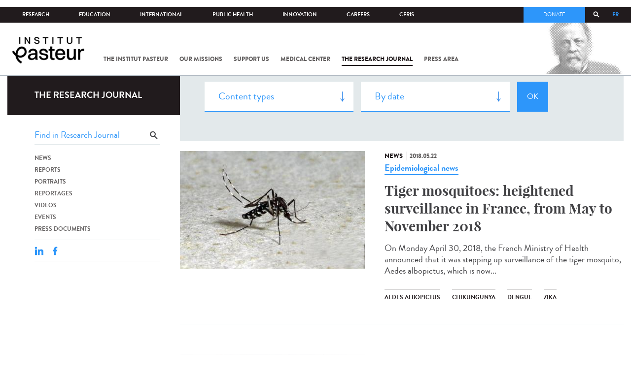

--- FILE ---
content_type: text/html; charset=utf-8
request_url: https://www.pasteur.fr/en/journal-de-recherche/recherche-jdr?field_mots_cles=5641&page=76
body_size: 18692
content:
<!DOCTYPE html>
<html lang="en-gb">

<head>
  <!--[if IE]><meta http-equiv="X-UA-Compatible" content="IE=edge" /><![endif]-->
  <meta charset="utf-8" />
<link rel="shortcut icon" href="https://www.pasteur.fr/sites/default/files/favicon-32x32_1.png" type="image/png" />
<link href="/sites/all/themes/custom/pasteur/assets/img/icons/apple-touch-icon-57x57.png" rel="apple-touch-icon-precomposed" sizes="57x57" />
<link href="/sites/all/themes/custom/pasteur/assets/img/icons/apple-touch-icon-72x72.png" rel="apple-touch-icon-precomposed" sizes="72x72" />
<link href="/sites/all/themes/custom/pasteur/assets/img/icons/apple-touch-icon-114x114.png" rel="apple-touch-icon-precomposed" sizes="114x114" />
<link href="/sites/all/themes/custom/pasteur/assets/img/icons/apple-touch-icon-144x144.png" rel="apple-touch-icon-precomposed" sizes="144x144" />
<link href="/sites/all/themes/custom/pasteur/assets/img/icons/apple-touch-icon.png" rel="apple-touch-icon-precomposed" />
<meta name="viewport" content="width=device-width, initial-scale=1.0" />
<meta name="viewport" content="width=device-width, initial-scale=1.0" />
<link rel="image_src" href="https://www.pasteur.fr/sites/default/files/partage_rs/jdr.jpg" />
<link rel="canonical" href="https://www.pasteur.fr/en/journal-de-recherche/recherche-jdr" />
<link rel="shortlink" href="https://www.pasteur.fr/en/journal-de-recherche/recherche-jdr" />
<meta property="og:site_name" content="Institut Pasteur" />
<meta property="og:type" content="article" />
<meta property="og:url" content="https://www.pasteur.fr/en/journal-de-recherche/recherche-jdr" />
<meta property="og:title" content="Search" />
<meta property="og:image" content="https://www.pasteur.fr/sites/default/files/partage_rs/jdr.jpg" />
<meta property="og:image:url" content="https://www.pasteur.fr/sites/default/files/partage_rs/jdr.jpg" />
<meta name="twitter:card" content="summary_large_image" />
<meta name="twitter:url" content="https://www.pasteur.fr/en/journal-de-recherche/recherche-jdr" />
<meta name="twitter:title" content="Search" />
<meta name="twitter:image" content="https://www.pasteur.fr/sites/default/files/partage_rs/jdr.jpg" />

  <title>Search | Page 77 | Institut Pasteur</title>

  <link type="text/css" rel="stylesheet" href="//www.pasteur.fr/sites/default/files/css/css_rEI_5cK_B9hB4So2yZUtr5weuEV3heuAllCDE6XsIkI.css" media="all" />
<link type="text/css" rel="stylesheet" href="//www.pasteur.fr/sites/default/files/css/css_Z5eWvWzvvhANwdiNzmy7HqC_LZTGbziZ41S9Z908K-A.css" media="all" />
<link type="text/css" rel="stylesheet" href="//www.pasteur.fr/sites/default/files/css/css_bO1lJShnUooPN-APlv666N6zLwb2EKszYlp3aAIizOw.css" media="all" />
<link type="text/css" rel="stylesheet" href="//www.pasteur.fr/sites/default/files/css/css_V9gSy0ZzpcPdAKHhZg6dg2g__XFpIu9Zi2akMmWuG2A.css" media="all" />
<link type="text/css" rel="stylesheet" href="//www.pasteur.fr/sites/default/files/css/css_rGYNA44EeOZx4FAUgjwE08WV0MmQNzgK4cHsLia25Eo.css" media="all" />
  <script type="text/javascript" src="//www.pasteur.fr/sites/default/files/js/js_o85igQrXSRiYXscgn6CVmoMnndGnqPdxAeIo_67JVOY.js"></script>
<script type="text/javascript" src="//www.pasteur.fr/sites/default/files/js/js_NEl3ghBOBE913oufllu6Qj-JVBepGcp5_0naDutkPA0.js"></script>
<script type="text/javascript" src="//www.pasteur.fr/sites/default/files/js/js_E6g_d69U9JBKpamBMeNW9qCAZJXxFF8j8LcE11lPB-Y.js"></script>
<script type="text/javascript" src="//www.pasteur.fr/sites/default/files/js/js_OtQaxsRqdTjlEM-UTTJHqnkJNyZ_XcKzj-1wlphSIRw.js"></script>
<script type="text/javascript">
<!--//--><![CDATA[//><!--
jQuery.extend(Drupal.settings, { "pathToTheme": "sites/all/themes/custom/pasteur" });
//--><!]]>
</script>
<script type="text/javascript" src="//www.pasteur.fr/sites/default/files/js/js_F7EDqQc0dOPZE1At8H1Irm8P-Ln41akZnOhxemxOlrY.js"></script>
<script type="text/javascript" src="//www.pasteur.fr/sites/default/files/js/js_uSn03wK9QP-8pMnrJUNnLY26LjUHdMaLjZtmhDMWz9E.js"></script>
<script type="text/javascript">
<!--//--><![CDATA[//><!--
jQuery.extend(Drupal.settings, {"basePath":"\/","pathPrefix":"en\/","setHasJsCookie":0,"ajaxPageState":{"theme":"pasteur","theme_token":"pT8Wc6_7vcj1JHN6wIV6ZYJrpKuCG1JB4F8TVo8Fyn8","jquery_version":"1.10","js":{"public:\/\/minifyjs\/sites\/all\/libraries\/tablesaw\/dist\/stackonly\/tablesaw.stackonly.min.js":1,"public:\/\/minifyjs\/sites\/all\/libraries\/tablesaw\/dist\/tablesaw-init.min.js":1,"sites\/all\/themes\/custom\/pasteur\/assets\/js\/plugins\/contrib\/position.min.js":1,"sites\/all\/themes\/custom\/pasteur\/assets\/js\/plugins\/contrib\/jquery.tableofcontents.min.js":1,"sites\/all\/themes\/custom\/pasteur\/assets\/js\/app.domready.js":1,"sites\/all\/themes\/custom\/pasteur\/assets\/js\/app.ui.js":1,"sites\/all\/themes\/custom\/pasteur\/assets\/js\/app.ui.utils.js":1,"sites\/all\/themes\/custom\/pasteur\/assets\/js\/app.responsive.js":1,"sites\/all\/modules\/contrib\/jquery_update\/replace\/jquery\/1.10\/jquery.min.js":1,"public:\/\/minifyjs\/misc\/jquery-extend-3.4.0.min.js":1,"public:\/\/minifyjs\/misc\/jquery-html-prefilter-3.5.0-backport.min.js":1,"public:\/\/minifyjs\/misc\/jquery.once.min.js":1,"public:\/\/minifyjs\/misc\/drupal.min.js":1,"misc\/form-single-submit.js":1,"public:\/\/minifyjs\/misc\/ajax.min.js":1,"public:\/\/minifyjs\/sites\/all\/modules\/contrib\/jquery_update\/js\/jquery_update.min.js":1,"public:\/\/minifyjs\/sites\/all\/modules\/custom\/distrib\/fancy_file_delete\/js\/fancyfiledelete.min.js":1,"public:\/\/languages\/en-gb_fBUg7LRn9E5XMPQ4OUPkLqg6kyrzXAFIOz75vjHfTIw.js":1,"public:\/\/minifyjs\/sites\/all\/libraries\/colorbox\/jquery.colorbox-min.min.js":1,"public:\/\/minifyjs\/sites\/all\/modules\/contrib\/colorbox\/js\/colorbox.min.js":1,"public:\/\/minifyjs\/sites\/all\/modules\/contrib\/colorbox\/js\/colorbox_load.min.js":1,"public:\/\/minifyjs\/misc\/autocomplete.min.js":1,"public:\/\/minifyjs\/sites\/all\/modules\/custom\/distrib\/search_api_autocomplete\/search_api_autocomplete.min.js":1,"0":1,"public:\/\/minifyjs\/misc\/progress.min.js":1,"public:\/\/minifyjs\/sites\/all\/modules\/custom\/distrib\/colorbox_node\/colorbox_node.min.js":1,"public:\/\/minifyjs\/sites\/all\/modules\/custom\/distrib\/chosen\/chosen.min.js":1,"public:\/\/minifyjs\/sites\/all\/themes\/custom\/pasteur\/assets\/js\/lib\/modernizr.min.js":1,"public:\/\/minifyjs\/sites\/all\/themes\/custom\/pasteur\/assets\/js\/plugins\/contrib\/jquery.flexslider-min.min.js":1,"public:\/\/minifyjs\/sites\/all\/themes\/custom\/pasteur\/assets\/js\/plugins\/contrib\/scrollspy.min.js":1,"public:\/\/minifyjs\/sites\/all\/themes\/custom\/pasteur\/assets\/js\/plugins\/contrib\/chosen.jquery.min.js":1,"sites\/all\/themes\/custom\/pasteur\/assets\/js\/plugins\/contrib\/slick.min.js":1,"sites\/all\/themes\/custom\/pasteur\/assets\/js\/plugins\/contrib\/readmore.min.js":1,"sites\/all\/themes\/custom\/pasteur\/assets\/js\/plugins\/contrib\/lightgallery.min.js":1,"sites\/all\/themes\/custom\/pasteur\/assets\/js\/plugins\/contrib\/jquery.dotdotdot.min.js":1,"public:\/\/minifyjs\/sites\/all\/themes\/custom\/pasteur\/assets\/js\/plugins\/contrib\/printThis.min.js":1,"public:\/\/minifyjs\/sites\/all\/themes\/custom\/pasteur\/assets\/js\/plugins\/contrib\/jquery.shorten.1.0.min.js":1,"public:\/\/minifyjs\/sites\/all\/themes\/custom\/pasteur\/assets\/js\/plugins\/dev\/jquery.slidingPanel.min.js":1,"public:\/\/minifyjs\/sites\/all\/themes\/custom\/pasteur\/assets\/js\/plugins\/dev\/jquery.equalize.min.js":1,"public:\/\/minifyjs\/sites\/all\/themes\/custom\/pasteur\/assets\/js\/plugins\/dev\/jquery.togglePanel.min.js":1,"public:\/\/minifyjs\/sites\/all\/themes\/custom\/pasteur\/assets\/js\/plugins\/dev\/jquery.fixedElement.min.js":1,"public:\/\/minifyjs\/sites\/all\/themes\/custom\/pasteur\/assets\/js\/plugins\/dev\/jquery.menu-level.min.js":1,"public:\/\/minifyjs\/sites\/all\/themes\/custom\/pasteur\/assets\/js\/plugins\/dev\/colorbox_style.min.js":1,"sites\/all\/themes\/custom\/pasteur\/assets\/js\/lib\/datatables\/jquery.dataTables.min.js":1},"css":{"modules\/system\/system.base.css":1,"modules\/system\/system.messages.css":1,"sites\/all\/libraries\/chosen\/chosen.css":1,"sites\/all\/modules\/custom\/distrib\/chosen\/css\/chosen-drupal.css":1,"sites\/all\/libraries\/tablesaw\/dist\/stackonly\/tablesaw.stackonly.css":1,"sites\/all\/modules\/custom\/distrib\/colorbox_node\/colorbox_node.css":1,"modules\/comment\/comment.css":1,"sites\/all\/modules\/contrib\/date\/date_api\/date.css":1,"sites\/all\/modules\/contrib\/date\/date_popup\/themes\/datepicker.1.7.css":1,"modules\/field\/theme\/field.css":1,"modules\/node\/node.css":1,"modules\/user\/user.css":1,"sites\/all\/modules\/contrib\/views\/css\/views.css":1,"sites\/all\/modules\/contrib\/ctools\/css\/ctools.css":1,"sites\/all\/modules\/contrib\/panels\/css\/panels.css":1,"sites\/all\/modules\/custom\/distrib\/search_api_autocomplete\/search_api_autocomplete.css":1,"modules\/locale\/locale.css":1,"sites\/all\/themes\/custom\/pasteur\/assets\/css\/style.min.css":1,"sites\/all\/themes\/custom\/pasteur\/assets\/css\/colorbox_style.css":1,"sites\/all\/themes\/custom\/pasteur\/assets\/js\/lib\/datatables\/jquery.dataTables.min.css":1}},"colorbox":{"opacity":"0.85","current":"{current} of {total}","previous":"\u00ab Prev","next":"Next \u00bb","close":"Close","maxWidth":"98%","maxHeight":"98%","fixed":true,"mobiledetect":true,"mobiledevicewidth":"480px","specificPagesDefaultValue":"admin*\nimagebrowser*\nimg_assist*\nimce*\nnode\/add\/*\nnode\/*\/edit\nprint\/*\nprintpdf\/*\nsystem\/ajax\nsystem\/ajax\/*"},"chosen":{"selector":"select#edit-menu-parent, select#edit-parent","minimum_single":10,"minimum_multiple":10,"minimum_width":200,"options":{"disable_search":false,"disable_search_threshold":10,"search_contains":true,"placeholder_text_multiple":"Choose some options","placeholder_text_single":"Choose an option","no_results_text":"No results match","inherit_select_classes":true}},"urlIsAjaxTrusted":{"\/en\/journal-de-recherche\/recherche-jdr":true,"\/en\/journal-de-recherche\/recherche-jdr?field_mots_cles=5641\u0026page=76":true},"facetapi":{"view_args":{"pst_search_jdr:page":[]},"exposed_input":{"pst_search_jdr:page":{"type":"All","search_api_views_fulltext":"","sort_by":"created","sort_order":"DESC"}},"view_path":{"pst_search_jdr:page":"journal-de-recherche\/recherche-jdr"},"view_dom_id":{"pst_search_jdr:page":"3f3ba9c9e1531012a934324bb92306fd"}},"better_exposed_filters":{"views":{"pst_search_jdr":{"displays":{"page":{"filters":{"type":{"required":false},"search_api_views_fulltext":{"required":false}}}}}}},"search_api_autocomplete":{"search_api_page_global_search":{"custom_path":true}},"colorbox_node":{"width":"600px","height":"600px"}});
//--><!]]>
</script>

  <div class="block block-block block-block-41">

            
    <div class="content">
        <p><meta property="fb:pages" content="492173710794876" /></p>
    </div>
</div>

</head>
<body class="html not-front not-logged-in no-sidebars page-journal-de-recherche page-journal-de-recherche-recherche-jdr i18n-en-gb page-search-jdr"  data-spy="scroll" data-target="#toc" data-offset="0">
<!-- Google Tag Manager -->
<noscript><iframe src="//www.googletagmanager.com/ns.html?id=GTM-KJSH3X" height="0" width="0" style="display:none;visibility:hidden"></iframe></noscript>
<script type="text/javascript">(function(w,d,s,l,i){w[l]=w[l]||[];w[l].push({'gtm.start':new Date().getTime(),event:'gtm.js'});var f=d.getElementsByTagName(s)[0];var j=d.createElement(s);var dl=l!='dataLayer'?'&l='+l:'';j.src='//www.googletagmanager.com/gtm.js?id='+i+dl;j.type='text/javascript';j.async=true;f.parentNode.insertBefore(j,f);})(window,document,'script','dataLayer','GTM-KJSH3X');</script>
<!-- End Google Tag Manager -->

  <div id="top" class="outer-wrap" >

        

<!--Sliding panel-->
<section id="sliding-panel" class="sp--panel">
  <div class="panel-inner">
    <header>
      <button type="button" id="btn--close" class="btn--close" title="Close"><span>Close</span></button>

      <ul class="language-switcher-locale-url"><li class="en-gb first active"><a href="/en/journal-de-recherche/recherche-jdr" class="language-link active" xml:lang="en-gb">EN</a></li>
<li class="fr last"><a href="/fr/journal-de-recherche/recherche-jdr" class="language-link" xml:lang="fr">FR</a></li>
</ul>      <a href="/en" class="burger__logo"><img src="https://www.pasteur.fr/sites/default/files/logo_ppal_bas.png" alt="Home" title="Home" /></a>
    </header>

    <div class="panel__content">

      <div class="search__form">
        <form class="form--search_api_page_search_form_global_search" action="/en/journal-de-recherche/recherche-jdr?field_mots_cles=5641&amp;page=76" method="post" id="search-api-page-search-form-global-search--2" accept-charset="UTF-8"><div><div class="form-item form-type-textfield form-item-keys-1">
  <label class="element-invisible" for="edit-keys-1--2">Enter your keywords </label>
 <input placeholder="Search" class="auto_submit form-text form-autocomplete" data-search-api-autocomplete-search="search_api_page_global_search" type="text" id="edit-keys-1--2" name="keys_1" value="" size="15" maxlength="128" /><input type="hidden" id="edit-keys-1--2-autocomplete" value="https://www.pasteur.fr/en/pasteur_autocomplete?machine_name=search_api_page_global_search" disabled="disabled" class="autocomplete" />
</div>
<input type="hidden" name="id" value="1" />
<input type="submit" id="edit-submit-1--2" name="op" value="Search" class="form-submit" /><input type="hidden" name="form_build_id" value="form-HqHvqGi9xPsrLvzt5byloTPYcOFkUtbljUCKKWx5F-M" />
<input type="hidden" name="form_id" value="search_api_page_search_form_global_search" />
</div></form>      </div>

      <div class="panel__main panel__levels">
        <ul class="menu"><li class="first expanded"><a href="/en/institut-pasteur">The Institut Pasteur</a><ul class="menu"><li class="first leaf"><a href="/en/home/institut-pasteur/about-institut-pasteur">About Institut Pasteur</a></li>
<li class="collapsed"><a href="/en/institut-pasteur/our-commitments">Our commitments</a></li>
<li class="collapsed"><a href="/en/institut-pasteur/our-governance">Our governance</a></li>
<li class="collapsed"><a href="/en/institut-pasteur/history">History</a></li>
<li class="last collapsed"><a href="/en/institut-pasteur/museum">Museum</a></li>
</ul></li>
<li class="expanded"><a href="/en/our-missions">Our missions</a><ul class="menu"><li class="first collapsed"><a href="/en/our-missions/research">Research</a></li>
<li class="leaf"><a href="/en/our-missions/education">Education</a></li>
<li class="leaf"><a href="/en/our-missions/health">Health</a></li>
<li class="leaf"><a href="/en/our-missions/innovation-and-technology-transfer">Innovation and technology transfer</a></li>
<li class="last collapsed"><a href="/en/our-missions/pasteur-2030">Pasteur 2030</a></li>
</ul></li>
<li class="expanded"><a href="/en/support-us">Support us</a><ul class="menu"><li class="first collapsed"><a href="/en/support-us/how-support-us">How to support us</a></li>
<li class="leaf"><a href="/en/support-us/why-support-us">Why support us?</a></li>
<li class="leaf"><a href="/en/support-us/we-need-you">We need you</a></li>
<li class="leaf"><a href="/en/support-us/donor-faq">Donor FAQ</a></li>
<li class="last leaf"><a href="https://don.pasteur.fr/espacedonateur" target="_blank">Donor area</a></li>
</ul></li>
<li class="expanded"><a href="/en/medical-center">Medical Center</a><ul class="menu"><li class="first last leaf"><a href="/en/medical-center/disease-sheets">Disease sheets</a></li>
</ul></li>
<li class="expanded"><a href="/en/research-journal">The research journal</a><ul class="menu"><li class="first leaf"><a href="/en/journal-de-recherche/recherche-jdr" class="hide active">Find in journal</a></li>
<li class="collapsed"><a href="/en/dossiers-jdr">Reports</a></li>
<li class="collapsed"><a href="/en/actualites-jdr">News</a></li>
<li class="collapsed"><a href="/en/evenements-jdr">Events</a></li>
<li class="collapsed"><a href="/en/portraits-jdr">Portraits</a></li>
<li class="collapsed"><a href="/en/reportages-jdr">Reportages</a></li>
<li class="collapsed"><a href="/en/videos-jdr">Videos</a></li>
<li class="last collapsed"><a href="/en/presse-jdr">Press documents</a></li>
</ul></li>
<li class="expanded"><a href="/en/press-area">Press area</a><ul class="menu"><li class="first collapsed"><a href="/en/search-press">Press documents</a></li>
<li class="last collapsed"><a href="/en/press-area/resources-media">Resources for medias</a></li>
</ul></li>
<li class="last expanded visually-hidden"><a href="/en/all-sars-cov-2-covid-19-institut-pasteur">All SARS-CoV-2 / COVID-19 from the Institut Pasteur</a><ul class="menu"><li class="first leaf"><a href="/en/home/all-sars-cov-2-covid-19-institut-pasteur/our-sars-cov-2-research-projects">Our Sars-Cov-2 research projects</a></li>
<li class="leaf"><a href="/en/news-covid-19">All our COVID-19 news</a></li>
<li class="leaf"><a href="/en/fiche-maladie-redirect-sars-cov-2-covid-19">Our Covid-19 disease fact sheet</a></li>
<li class="last leaf"><a href="/en/home/research-journal/news/coronavirus-institut-pasteur-warns-against-false-information-circulating-social-media">Our response to fake news</a></li>
</ul></li>
</ul>      </div>

      <div class="panel__supheader-menu panel__levels">
        <ul class="menu"><li class="first expanded"><a href="/en">Home</a><ul class="menu"><li class="first collapsed"><a href="/en/institut-pasteur">The Institut Pasteur</a></li>
<li class="collapsed"><a href="/en/our-missions">Our missions</a></li>
<li class="collapsed"><a href="/en/support-us">Support us</a></li>
<li class="collapsed"><a href="/en/medical-center">Medical Center</a></li>
<li class="collapsed"><a href="/en/research-journal">The research journal</a></li>
<li class="collapsed"><a href="/en/press-area">Press area</a></li>
<li class="last collapsed visually-hidden"><a href="/en/all-sars-cov-2-covid-19-institut-pasteur">All SARS-CoV-2 / COVID-19 from the Institut Pasteur</a></li>
</ul></li>
<li class="leaf"><a href="https://research.pasteur.fr/en/" target="_blank">Research</a></li>
<li class="expanded"><a href="/en/education">Education</a><ul class="menu"><li class="first collapsed"><a href="/en/education/education-center">Education center</a></li>
<li class="collapsed"><a href="/en/education/our-programs-and-courses">Programs and courses</a></li>
<li class="collapsed"><a href="/en/housing-paris">Housing in Paris</a></li>
<li class="last leaf"><a href="/en/education/news">News</a></li>
</ul></li>
<li class="expanded"><a href="/en/international">International</a><ul class="menu"><li class="first leaf"><a href="/en/international/our-international-cooperation">Cooperation</a></li>
<li class="leaf"><a href="/en/international/international-programs">International programs</a></li>
<li class="leaf"><a href="/en/international/international-calls">International calls</a></li>
<li class="leaf"><a href="/en/education/fellowships-and-mobility-aids">Fellowships and mobility</a></li>
<li class="leaf"><a href="/en/international/pasteur-network">Pasteur Network</a></li>
<li class="last leaf"><a href="/en/recherche-actualites?field_thematiques=294">News</a></li>
</ul></li>
<li class="expanded"><a href="/en/public-health">Public Health</a><ul class="menu"><li class="first leaf"><a href="/en/public-health/biological-resource-center">Biological Resource Center (CRBIP)</a></li>
<li class="leaf"><a href="/en/public-health/emerging-animal-pathogens-humans">CCOMSA</a></li>
<li class="last leaf"><a href="/en/public-health/european-consortium-zoonotic-and-emerging-viruses-eurl-ph-erzv">EURL-PH-ERZV</a></li>
</ul></li>
<li class="expanded"><a href="/en/innovation">Innovation</a><ul class="menu"><li class="first collapsed"><a href="/en/innovation/about-us">About us</a></li>
<li class="collapsed"><a href="/en/innovation/industry-partnerships">Industry Partnerships</a></li>
<li class="collapsed"><a href="/en/innovation/investor-partnerships">Investor Partnerships</a></li>
<li class="leaf"><a href="/en/innovation/carnot-label">The Carnot Label</a></li>
<li class="last collapsed"><a href="/en/innovation/news">News</a></li>
</ul></li>
<li class="expanded"><a href="/en/careers">Careers</a><ul class="menu"><li class="first leaf"><a href="/en/jobs-search">Our job offers</a></li>
<li class="leaf"><a href="/en/careers/when-you-arrive">When you arrive</a></li>
<li class="leaf"><a href="/en/careers/why-join-us">Why join us?</a></li>
<li class="leaf"><a href="/en/careers/campus">Campus</a></li>
<li class="last leaf"><a href="/en/careers/pasteurians-and-institut-pasteur-alumni-network">Pasteurians and Alumni Network</a></li>
</ul></li>
<li class="last expanded"><a href="/en/scientific-information-resources-center-ceris">CeRIS</a><ul class="menu"><li class="first leaf"><a href="/en/ceris/archives">Archives</a></li>
<li class="leaf"><a href="/en/ceris/library">Library</a></li>
<li class="last leaf"><a href="https://phototheque.pasteur.fr/">Picture Library</a></li>
</ul></li>
</ul>      </div>

      <div class="panel__supheader-don">
              </div>

      <div class="panel__networks">
        <ul class="menu"><li class="first leaf"><a href="https://www.linkedin.com/company/institut-pasteur/posts/?feedView=all" class="suivre_pasteur_linkedin" target="_blank">Suivre l&#039;Institut Pasteur sur LinkedIn</a></li>
<li class="leaf"><a href="https://bsky.app/profile/pasteur.fr" class="suivre_pasteur_bluesky" target="_blank">Suivre l&#039;Institut Pasteur sur Bluesky</a></li>
<li class="leaf"><a href="https://www.facebook.com/InstitutPasteur" class="suivre_pasteur_facebook" target="_blank">Suivre l&#039;Institut Pasteur sur Facebook</a></li>
<li class="leaf"><a href="https://www.instagram.com/institut.pasteur/" class="suivre_pasteur_instagram" target="_blank">Suivre l&#039;Institut Pasteur sur Instagram</a></li>
<li class="last leaf"><a href="https://www.youtube.com/user/institutpasteurvideo" class="suivre_pasteur_youtube" target="_blank">Suivre l&#039;Institut Pasteur sur Youtube</a></li>
</ul>      </div>

    </div>
  </div>
</section>


<div class="site breadcrumb--dark breadcrumb--jdr" id="site">

  
  <header class="main-header" role="banner">
    <div class="main-header__inner">

        
        <div class="header__top">
            <div class="inner-wrap">
                <ul id="menu-supheader" class="links inline clearfix menu--sup-header"><li class="menu-2 active-trail first"><a href="/en" class="active-trail">Home</a></li>
<li class="menu-83"><a href="https://research.pasteur.fr/en/" target="_blank">Research</a></li>
<li class="menu-85"><a href="/en/education">Education</a></li>
<li class="menu-63"><a href="/en/international">International</a></li>
<li class="menu-4588"><a href="/en/public-health">Public Health</a></li>
<li class="menu-17940"><a href="/en/innovation">Innovation</a></li>
<li class="menu-59"><a href="/en/careers">Careers</a></li>
<li class="menu-15576 last"><a href="/en/scientific-information-resources-center-ceris">CeRIS</a></li>
</ul>                <div class="locale-block">
                  <ul class="language-switcher-locale-url"><li class="en-gb first active"><a href="/en/journal-de-recherche/recherche-jdr" class="language-link active" xml:lang="en-gb">EN</a></li>
<li class="fr last"><a href="/fr/journal-de-recherche/recherche-jdr" class="language-link" xml:lang="fr">FR</a></li>
</ul>                </div>
                <button type="button" class="search__trigger"><span></span></button>                <div class="menu--sup-header-don">
                    <ul><li class="first last leaf"><a href="https://faireundon.pasteur.fr/">Donate</a></li>
</ul>                </div>
            </div><!--/inner-wrap-->
        </div><!--/header__top-->


        <div class="inner-wrap">
            <div class="header__middle">


                <button type="button" id="burger" class="burger"
                        title="Open nav"><span
                        class="burger__icon"></span> <span class="burger__text">Menu</span>
                </button>

                                    <div class="don-header">
                                            </div>
                
                                    <div class="header__logo-wrapper">
                        <a href="/en"
                           title="Home" rel="home">
                            <img src="https://www.pasteur.fr/sites/default/files/logo_ppal_bas.png"
                                 alt="Home"/>
                        </a>
                    </div>
                
                                    <div class="header__nav">
                    <nav class="main-nav" role="navigation">
                            <ul id="main-menu" class="links inline clearfix main-menu"><li class="menu-4 first"><a href="/en/institut-pasteur">The Institut Pasteur</a></li>
<li class="menu-6"><a href="/en/our-missions">Our missions</a></li>
<li class="menu-8"><a href="/en/support-us">Support us</a></li>
<li class="menu-17"><a href="/en/medical-center">Medical Center</a></li>
<li class="menu-38 active-trail"><a href="/en/research-journal" class="active-trail">The research journal</a></li>
<li class="menu-1736"><a href="/en/press-area">Press area</a></li>
<li class="menu-17227 visually-hidden last"><a href="/en/all-sars-cov-2-covid-19-institut-pasteur">All SARS-CoV-2 / COVID-19 from the Institut Pasteur</a></li>
</ul>                    </nav>
                </div>
                        </div><!--/header__middle-->
        </div>


                    <nav class="secondary-nav" role="navigation">
                <div class="inner-wrap">
                    <ul id="secondary-menu" class="links inline clearfix main-menu"><li class="menu-89 active-trail first active"><a href="/en/journal-de-recherche/recherche-jdr" class="hide active-trail active">Find in journal</a></li>
<li class="menu-45"><a href="/en/dossiers-jdr">Reports</a></li>
<li class="menu-52"><a href="/en/actualites-jdr">News</a></li>
<li class="menu-53"><a href="/en/evenements-jdr">Events</a></li>
<li class="menu-14449"><a href="/en/portraits-jdr">Portraits</a></li>
<li class="menu-14443"><a href="/en/reportages-jdr">Reportages</a></li>
<li class="menu-14437"><a href="/en/videos-jdr">Videos</a></li>
<li class="menu-123 last"><a href="/en/presse-jdr">Press documents</a></li>
</ul>                </div>
            </nav>
            </div><!--/main-header__inner-->
    <div class="search__form">
        <form class="form--search_api_page_search_form_global_search" action="/en/journal-de-recherche/recherche-jdr?field_mots_cles=5641&amp;page=76" method="post" id="search-api-page-search-form-global-search" accept-charset="UTF-8"><div><div class="form-item form-type-textfield form-item-keys-1">
  <label class="element-invisible" for="edit-keys-1">Enter your keywords </label>
 <input placeholder="Search" class="auto_submit form-text form-autocomplete" data-search-api-autocomplete-search="search_api_page_global_search" type="text" id="edit-keys-1" name="keys_1" value="" size="15" maxlength="128" /><input type="hidden" id="edit-keys-1-autocomplete" value="https://www.pasteur.fr/en/pasteur_autocomplete?machine_name=search_api_page_global_search" disabled="disabled" class="autocomplete" />
</div>
<input type="hidden" name="id" value="1" />
<input type="submit" id="edit-submit-1" name="op" value="Search" class="form-submit" /><input type="hidden" name="form_build_id" value="form-M_SnXN93aAzOWRi3Wly-BuyGBSiN9knZCyMdSOqoHH8" />
<input type="hidden" name="form_id" value="search_api_page_search_form_global_search" />
</div></form>    </div>
</header>
    <div class="inner-wrap">

          <nav role="navigation" class="breadcrumb"><div class="breadcrumb-label" id="breadcrumb-label">You are here</div><div aria-labelledby="breadcrumb-label"><span><a href="/en">Home</a></span><span><a href="/en/research-journal">The research journal</a></span><span><span class="crumbs-current-page">Find in journal</span></span></div></nav>    
    
    <div id="main-wrapper" class="page">

      <div id="main">


        <div id="content" class="main-content">
          <div class="section">
            <main role="main">

                                                                                      <div class="tabs">
                                  </div>
                                          
              <div class="main__inner">

                
                  <div class="region region-content">
    <div class="block block-pst-jdr-blocks block-pst-jdr-blocks-jdr-sidebar">

            
    <div class="content">
        
<div class="toc-jdr-wrap">

  <div class="jdr__stamp">
    <a href="/en/research-journal">The research journal</a>  </div>

  <div class="toc-jdr-inner">

    <div class="jdr-search-form">
      <form class="form--pst_jdr_blocks_jdr_search_fulltext_form" action="/en/journal-de-recherche/recherche-jdr?field_mots_cles=5641&amp;page=76" method="post" id="pst-jdr-blocks-jdr-search-fulltext-form" accept-charset="UTF-8"><div><div class="form-item form-type-textfield form-item-search-api-views-fulltext">
 <input class="jdr-fulltext-search-input form-text" placeholder="Find in Research Journal" type="text" id="edit-search-api-views-fulltext" name="search_api_views_fulltext" value="" size="60" maxlength="128" />
</div>
<input type="submit" id="edit-jdr-middle-submit" name="op" value="OK" class="form-submit" /><input type="hidden" name="form_build_id" value="form-Mvwypb9_HI64ZXH3dBrXk2k6e-JBhU2ukYEgdNLBvLA" />
<input type="hidden" name="form_id" value="pst_jdr_blocks_jdr_search_fulltext_form" />
</div></form>    </div>
    <div class="jdr-menu"><div class="menu-item"><a href="/en/actualites-jdr">News</a></div><div class="menu-item"><a href="/en/dossiers-jdr">Reports</a></div><div class="menu-item"><a href="/en/portraits-jdr">Portraits</a></div><div class="menu-item"><a href="/en/reportages-jdr">Reportages</a></div><div class="menu-item"><a href="/en/videos-jdr">Videos</a></div><div class="menu-item"><a href="/en/evenements-jdr">Events</a></div><div class="menu-item"><a href="/en/presse-jdr">Press documents</a></div></div>
    <div class="hide-print">
      <div class="tools">
  <button type="button"
          class="btn--print">Print</button>
  <span class="tools__sep">|</span>

  <div class="share">
    <div class="share__title">Share</div>
              <div class="service-links">
        <a href="http://www.linkedin.com/shareArticle?mini=true&amp;url=https://www.pasteur.fr//en/journal-de-recherche/recherche-jdr?field_mots_cles=5641&page=76&amp;title=https://www.pasteur.fr//en/journal-de-recherche/recherche-jdr?field_mots_cles=5641&page=76&amp;summary=&amp;source=Institut Pasteur"
          title="Publier cet article sur LinkedIn."
          class="service-links-linkedin" rel="nofollow" target="_blank"><img
            typeof="foaf:Image"
            src="/sites/all/themes/custom/pasteur/assets/img/share/linkedin.png"
            alt="LinkedIn logo"/>
        </a>
        <a href="http://www.facebook.com/sharer.php?u=https://www.pasteur.fr//en/journal-de-recherche/recherche-jdr?field_mots_cles=5641&page=76&amp;t=Find in journal"
          title="Partager sur Facebook" class="service-links-facebook"
          rel="nofollow" target="_blank">
          <img typeof="foaf:Image" src="/sites/all/themes/custom/pasteur/assets/img/share/facebook.png" alt="Facebook logo"/></a>
      </div>
      </div>

</div><!--/tools-->
    </div>
    
    
  </div>

</div><!--/toc-jdr-wrap-->
    </div>
</div>
<div class="current-search"><div class="content"><div class="block block-pst-jdr-blocks block-pst-jdr-blocks-jdr-search-filters">

            
    <div class="content">
        <form class="form--pst_jdr_blocks_jdr_search_filters_form" action="/en/journal-de-recherche/recherche-jdr?field_mots_cles=5641&amp;page=76" method="post" id="pst-jdr-blocks-jdr-search-filters-form" accept-charset="UTF-8"><div><div class="form-item form-type-select form-item-type">
 <select id="edit-type" name="type" class="form-select"><option value="" selected="selected">Content types</option><option value="pst_actualite">News</option><option value="communique_presse">Press documents</option><option value="pst_dossier">Reports</option></select>
</div>
<div class="form-item form-type-select form-item-search-api-date">
 <select class="date-sapi-input form-select" id="edit-search-api-date" name="search_api_date"><option value="" selected="selected">By date</option><option value="DESC">Newer to older</option><option value="ASC">Older to newer</option></select>
</div>
<input type="submit" id="edit-jdr-middle-submit" name="op" value="OK" class="form-submit" /><input type="hidden" name="form_build_id" value="form-YESGnDuffTA8OpttS-4_348hoc9bfZIV3Ql3tmZ8cNY" />
<input type="hidden" name="form_id" value="pst_jdr_blocks_jdr_search_filters_form" />
</div></form>    </div>
</div>
</div></div><div class="block block-system block-system-main">

            
    <div class="content">
        <div class="view view-pst-search-jdr view-id-pst_search_jdr view-display-id-page view-dom-id-3f3ba9c9e1531012a934324bb92306fd">
        
  
  
      <div class="view-content">
        <div class="views-row views-row-1 views-row-odd views-row-first pst-actualite">
      
  <div class="views-field views-field-field-image">        <span class="field-content"><a href="/en/research-journal/news/tiger-mosquitoes-heightened-surveillance-france-may-november-2018"><img typeof="foaf:Image" src="https://www.pasteur.fr/sites/default/files/styles/teaser_-_fiche_maladie/public/rubrique_journal_de_la_recherche/dossiers/institutpasteur_13721re.jpg?itok=NyVj1RBN" width="375" height="240" alt="Aedes albopictus - Institut Pasteur" title="Aedes albopictus - Institut Pasteur" /></a></span>  </div>  
  <div class="views-field views-field-type">        <span class="field-content">News</span>  </div>  
  <div class="views-field views-field-field-date">        <span class="field-content"><span class="date-display-single" property="dc:date" datatype="xsd:dateTime" content="2018-05-22T00:00:00+02:00">2018.05.22</span></span>  </div>  
  <div class="views-field views-field-field-thematiques">        <span class="field-content"><a href="/en/actualites-jdr?field_thematiques=564">Epidemiological news</a></span>  </div>  
  <div class="views-field views-field-title">        <span class="field-content"><a href="/en/research-journal/news/tiger-mosquitoes-heightened-surveillance-france-may-november-2018">Tiger mosquitoes: heightened surveillance in France, from May to November 2018</a></span>  </div>  
  <div class="views-field views-field-body">        <span class="field-content">On Monday April 30, 2018, the French Ministry of Health announced that it was stepping up surveillance of the tiger mosquito, Aedes albopictus, which is now...</span>  </div>  
  <div class="views-field views-field-field-mots-cles">        <span class="field-content"><a href="/en/journal-de-recherche/recherche-jdr?search_api_views_fulltext=Aedes%20albopictus" class="active">Aedes albopictus</a><a href="/en/journal-de-recherche/recherche-jdr?search_api_views_fulltext=Chikungunya" class="active">Chikungunya</a><a href="/en/journal-de-recherche/recherche-jdr?search_api_views_fulltext=dengue" class="active">dengue</a><a href="/en/journal-de-recherche/recherche-jdr?search_api_views_fulltext=zika" class="active">zika</a></span>  </div>  </div>
  <div class="views-row views-row-2 views-row-even communique-presse">
      
  <div class="views-field views-field-field-image">        <span class="field-content"><a href="/en/press-area/press-documents/meningococcal-meningitis-stomach-pain-should-be-seen-warning-sign"><img typeof="foaf:Image" src="https://www.pasteur.fr/sites/default/files/styles/teaser_-_fiche_maladie/public/rubrique_espace_presse/documents_de_presse/communiques_de_presse/fotolia_131067622_m_bandeau.jpg?itok=1U_qJbLu" width="375" height="240" alt="Méningite à méningocoques : mal de ventre, un symptôme qui doit alerter" title="Méningite à méningocoques : mal de ventre, un symptôme qui doit alerter" /></a></span>  </div>  
  <div class="views-field views-field-type">        <span class="field-content">Document de presse</span>  </div>  
  <div class="views-field views-field-field-date">        <span class="field-content"><span class="date-display-single" property="dc:date" datatype="xsd:dateTime" content="2018-04-25T00:00:00+02:00">2018.04.25</span></span>  </div>  
  <div class="views-field views-field-field-thematiques">        <span class="field-content"><a href="/en/actualites-jdr?field_thematiques=249">Meningitis</a></span>  </div>  
  <div class="views-field views-field-title">        <span class="field-content"><a href="/en/press-area/press-documents/meningococcal-meningitis-stomach-pain-should-be-seen-warning-sign">Meningococcal meningitis: stomach pain should be seen as a warning sign</a></span>  </div>  
  <div class="views-field views-field-body">        <span class="field-content">Patients with meningococcal infection generally develop symptoms including a high temperature, vomiting and a stiff neck... but they might also just have a bad...</span>  </div>  
  <div class="views-field views-field-field-mots-cles">        <span class="field-content"><a href="/en/journal-de-recherche/recherche-jdr?search_api_views_fulltext=meningitis" class="active">meningitis</a><a href="/en/journal-de-recherche/recherche-jdr?search_api_views_fulltext=meningococcal" class="active">meningococcal</a><a href="/en/journal-de-recherche/recherche-jdr?search_api_views_fulltext=clinic" class="active">clinic</a><a href="/en/journal-de-recherche/recherche-jdr?search_api_views_fulltext=stomach" class="active">stomach</a><a href="/en/journal-de-recherche/recherche-jdr?search_api_views_fulltext=abdominal" class="active">abdominal</a><a href="/en/journal-de-recherche/recherche-jdr?search_api_views_fulltext=symptome" class="active">symptome</a></span>  </div>  </div>
  <div class="views-row views-row-3 views-row-odd pst-actualite">
      
  <div class="views-field views-field-field-image">        <span class="field-content"><a href="/en/institut-pasteur/institut-pasteur-throughout-world/news/project-strengthen-national-ethics-committees-francophone-africa"><img typeof="foaf:Image" src="https://www.pasteur.fr/sites/default/files/styles/teaser_-_fiche_maladie/public/rubrique_linstitut_pasteur/linstitut_pasteur_dans_le_monde/le_reseau_international_des_instituts_pasteur/institutpasteur_48284.jpg?itok=vuqlrfel" width="375" height="240" alt="" /></a></span>  </div>  
  <div class="views-field views-field-type">        <span class="field-content">News</span>  </div>  
  <div class="views-field views-field-field-date">        <span class="field-content"><span class="date-display-single" property="dc:date" datatype="xsd:dateTime" content="2018-04-18T00:00:00+02:00">2018.04.18</span></span>  </div>  
  <div class="views-field views-field-field-thematiques">        <span class="field-content"><a href="/en/actualites-jdr?field_thematiques=294">International</a></span>  </div>  
  <div class="views-field views-field-title">        <span class="field-content"><a href="/en/institut-pasteur/institut-pasteur-throughout-world/news/project-strengthen-national-ethics-committees-francophone-africa">A project to strengthen National Ethics Committees in Francophone Africa </a></span>  </div>  
  <div class="views-field views-field-body">        <span class="field-content">National Ethics Committees are key actors of the research and civil society world, responsible for assessing complex situations with regard to individual...</span>  </div>  
  <div class="views-field views-field-field-mots-cles">        <span class="field-content"></span>  </div>  </div>
  <div class="views-row views-row-4 views-row-even pst-dossier">
      
  <div class="views-field views-field-field-image">        <span class="field-content"><a href="/en/home/research-journal/reports/tackling-allergies"><img typeof="foaf:Image" src="https://www.pasteur.fr/sites/default/files/styles/teaser_-_fiche_maladie/public/rubrique_journal_de_la_recherche/dossiers/institutpasteur_fotolia_141886587_subscription_yearly_xl.jpg?itok=aeFqTsbg" width="375" height="240" alt="institut pasteur - allergies" title="institut pasteur - allergies" /></a></span>  </div>  
  <div class="views-field views-field-type">        <span class="field-content">Report</span>  </div>  
  <div class="views-field views-field-field-date">        <span class="field-content"><span class="date-display-single" property="dc:date" datatype="xsd:dateTime" content="2018-04-23T16:44:24+02:00">2018.04.23</span></span>  </div>  
  <div class="views-field views-field-title">        <span class="field-content"><a href="/en/home/research-journal/reports/tackling-allergies">Tackling allergies</a></span>  </div>  
  <div class="views-field views-field-body">        <span class="field-content">They disrupt the lives of millions of people in France and can have extremely serious complications. More than one in every four people in Europe currently...</span>  </div>  
  <div class="views-field views-field-field-mots-cles">        <span class="field-content"></span>  </div>  </div>
  <div class="views-row views-row-5 views-row-odd pst-actualite">
      
  <div class="views-field views-field-field-image">        <span class="field-content"><a href="/en/research-journal/news/book-institut-pasteur-today-s-research-tomorrow-s-medicine-available-us-bookstores"><img typeof="foaf:Image" src="https://www.pasteur.fr/sites/default/files/styles/teaser_-_fiche_maladie/public/media_root/book-photo-130ans-popin-en.jpg?itok=eBTQAxaL" width="375" height="240" alt="In celebration of the Institut Pasteur’s 130th anniversary Discover our new book" title="In celebration of the Institut Pasteur’s 130th anniversary Discover our new book" /></a></span>  </div>  
  <div class="views-field views-field-type">        <span class="field-content">News</span>  </div>  
  <div class="views-field views-field-field-date">        <span class="field-content"><span class="date-display-single" property="dc:date" datatype="xsd:dateTime" content="2018-04-19T00:00:00+02:00">2018.04.19</span></span>  </div>  
  <div class="views-field views-field-field-thematiques">        <span class="field-content"><a href="/en/actualites-jdr?field_thematiques=75">Communication</a></span>  </div>  
  <div class="views-field views-field-title">        <span class="field-content"><a href="/en/research-journal/news/book-institut-pasteur-today-s-research-tomorrow-s-medicine-available-us-bookstores">The book “Institut Pasteur: Today&#039;s Research, Tomorrow&#039;s Medicine” available in US bookstores</a></span>  </div>  
  <div class="views-field views-field-body">        <span class="field-content">On March 27 American booksellers released Institut Pasteur: Today's Research, Tomorrow's Medicine, the French version of which debuted in France last November...</span>  </div>  
  <div class="views-field views-field-field-mots-cles">        <span class="field-content"><a href="/en/journal-de-recherche/recherche-jdr?search_api_views_fulltext=130th%20anniversary" class="active">130th anniversary</a><a href="/en/journal-de-recherche/recherche-jdr?search_api_views_fulltext=%C3%A9dition" class="active">édition</a></span>  </div>  </div>
  <div class="views-row views-row-6 views-row-even pst-actualite">
      
  <div class="views-field views-field-field-image">        <span class="field-content"><a href="/en/research-journal/news/genomics-study-africa-demographic-history-and-deleterious-mutations"><img typeof="foaf:Image" src="https://www.pasteur.fr/sites/default/files/styles/teaser_-_fiche_maladie/public/rubrique_journal_de_la_recherche/actualites/institutpasteur_54006-recadre.jpg?itok=QhLT8xxT" width="375" height="240" alt="institut pasteur - pygmées" title="institut pasteur - pygmées" /></a></span>  </div>  
  <div class="views-field views-field-type">        <span class="field-content">News</span>  </div>  
  <div class="views-field views-field-field-date">        <span class="field-content"><span class="date-display-single" property="dc:date" datatype="xsd:dateTime" content="2018-04-18T00:00:00+02:00">2018.04.18</span></span>  </div>  
  <div class="views-field views-field-field-thematiques">        <span class="field-content"><a href="/en/actualites-jdr?field_thematiques=113">Genetic</a></span>  </div>  
  <div class="views-field views-field-title">        <span class="field-content"><a href="/en/research-journal/news/genomics-study-africa-demographic-history-and-deleterious-mutations">Genomics study in Africa: demographic history and deleterious mutations</a></span>  </div>  
  <div class="views-field views-field-body">        <span class="field-content">Scientists from the Institut Pasteur set out to understand how the demographic changes associated with the Neolithic transition also influenced the efficacy of...</span>  </div>  
  <div class="views-field views-field-field-mots-cles">        <span class="field-content"><a href="/en/journal-de-recherche/recherche-jdr?search_api_views_fulltext=genomics" class="active">genomics</a><a href="/en/journal-de-recherche/recherche-jdr?search_api_views_fulltext=Africa" class="active">Africa</a></span>  </div>  </div>
  <div class="views-row views-row-7 views-row-odd pst-actualite">
      
  <div class="views-field views-field-field-image">        <span class="field-content"><a href="/en/institut-pasteur/institut-pasteur-throughout-world/news/aedes-aegypti-mosquitoes-gut-microbiota-environmentally-determined"><img typeof="foaf:Image" src="https://www.pasteur.fr/sites/default/files/styles/teaser_-_fiche_maladie/public/rubrique_linstitut_pasteur/linstitut_pasteur_dans_le_monde/le_reseau_international_des_instituts_pasteur/institutpasteur_51919_02.png?itok=g--RAwq_" width="375" height="240" alt="Femelle d&#039;Aedes aegypti - Institut Pasteur de la Guyane" title="Femelle d&#039;Aedes aegypti - Institut Pasteur de la Guyane" /></a></span>  </div>  
  <div class="views-field views-field-type">        <span class="field-content">News</span>  </div>  
  <div class="views-field views-field-field-date">        <span class="field-content"><span class="date-display-single" property="dc:date" datatype="xsd:dateTime" content="2018-04-17T00:00:00+02:00">2018.04.17</span></span>  </div>  
  <div class="views-field views-field-field-thematiques">        <span class="field-content"><a href="/en/actualites-jdr?field_thematiques=294">International</a></span>  </div>  
  <div class="views-field views-field-title">        <span class="field-content"><a href="/en/institut-pasteur/institut-pasteur-throughout-world/news/aedes-aegypti-mosquitoes-gut-microbiota-environmentally-determined">Aedes aegypti mosquitoes’ gut microbiota is environmentally determined</a></span>  </div>  
  <div class="views-field views-field-body">        <span class="field-content">For many years, microbiota – all the microorganisms that colonize a host - has been the subject of intensive research in many multicellular organisms. The...</span>  </div>  
  <div class="views-field views-field-field-mots-cles">        <span class="field-content"></span>  </div>  </div>
  <div class="views-row views-row-8 views-row-even pst-actualite">
      
  <div class="views-field views-field-field-image">        <span class="field-content"><a href="/en/institut-pasteur/institut-pasteur-throughout-world/news/halima-mainassara-field-investigator-director-cermes-niger"><img typeof="foaf:Image" src="https://www.pasteur.fr/sites/default/files/styles/teaser_-_fiche_maladie/public/rubrique_linstitut_pasteur/linstitut_pasteur_dans_le_monde/le_reseau_international_des_instituts_pasteur/terrain1.jpg?itok=YiMPj8II" width="375" height="240" alt="" /></a></span>  </div>  
  <div class="views-field views-field-type">        <span class="field-content">News</span>  </div>  
  <div class="views-field views-field-field-date">        <span class="field-content"><span class="date-display-single" property="dc:date" datatype="xsd:dateTime" content="2018-04-16T00:00:00+02:00">2018.04.16</span></span>  </div>  
  <div class="views-field views-field-field-thematiques">        <span class="field-content"><a href="/en/actualites-jdr?field_thematiques=294">International</a></span>  </div>  
  <div class="views-field views-field-title">        <span class="field-content"><a href="/en/institut-pasteur/institut-pasteur-throughout-world/news/halima-mainassara-field-investigator-director-cermes-niger">Halima Maïnassara: from field investigator to director of CERMES in Niger</a></span>  </div>  
  <div class="views-field views-field-body">        <span class="field-content">In February 2017, Dr Halima Maïnassara is the first woman from Niger to be appointed Director General of the Center for Medical and Health Research (CERMES) in...</span>  </div>  
  <div class="views-field views-field-field-mots-cles">        <span class="field-content"></span>  </div>  </div>
  <div class="views-row views-row-9 views-row-odd communique-presse">
      
  <div class="views-field views-field-field-image">        <span class="field-content"><a href="/en/press-area/press-documents/hepatitis-c-novel-point-care-assay"><img typeof="foaf:Image" src="https://www.pasteur.fr/sites/default/files/styles/teaser_-_fiche_maladie/public/tetiere.png?itok=ebDdIlUu" width="375" height="240" alt="Hépatite C : un nouveau test de diagnostic au chevet du patient - Institut Pasteur" title="Hépatite C : un nouveau test de diagnostic au chevet du patient - Institut Pasteur" /></a></span>  </div>  
  <div class="views-field views-field-type">        <span class="field-content">Document de presse</span>  </div>  
  <div class="views-field views-field-field-date">        <span class="field-content"><span class="date-display-single" property="dc:date" datatype="xsd:dateTime" content="2018-04-10T00:00:00+02:00">2018.04.10</span></span>  </div>  
  <div class="views-field views-field-field-thematiques">        <span class="field-content"><a href="/en/actualites-jdr?field_thematiques=227">Hepatitis</a></span>  </div>  
  <div class="views-field views-field-title">        <span class="field-content"><a href="/en/press-area/press-documents/hepatitis-c-novel-point-care-assay">Hepatitis C: a novel point-of-care assay</a></span>  </div>  
  <div class="views-field views-field-body">        <span class="field-content">One of the major challenges identified by the WHO in efforts to eradicate the hepatitis C virus (HCV) is the diagnosis of chronic cases that are generally...</span>  </div>  
  <div class="views-field views-field-field-mots-cles">        <span class="field-content"><a href="/en/journal-de-recherche/recherche-jdr?search_api_views_fulltext=Hepatitis%20C" class="active">Hepatitis C</a><a href="/en/journal-de-recherche/recherche-jdr?search_api_views_fulltext=diagnostic%20test" class="active">diagnostic test</a></span>  </div>  </div>
  <div class="views-row views-row-10 views-row-even views-row-last pst-actualite">
      
  <div class="views-field views-field-field-image">        <span class="field-content"><a href="/en/research-journal/news/soda-new-analysis-tool-fluorescence-imaging"><img typeof="foaf:Image" src="https://www.pasteur.fr/sites/default/files/styles/teaser_-_fiche_maladie/public/rubrique_journal_de_la_recherche/actualites/institutpasteur_54059.jpg?itok=8qDOe4aA" width="375" height="240" alt="Mycobacterium - fluoresecence - Institut Pasteur" title="Mycobacterium - fluoresecence - Institut Pasteur" /></a></span>  </div>  
  <div class="views-field views-field-type">        <span class="field-content">News</span>  </div>  
  <div class="views-field views-field-field-date">        <span class="field-content"><span class="date-display-single" property="dc:date" datatype="xsd:dateTime" content="2018-04-05T00:00:00+02:00">2018.04.05</span></span>  </div>  
  <div class="views-field views-field-field-thematiques">        <span class="field-content"><a href="/en/actualites-jdr?field_thematiques=296">Research</a></span>  </div>  
  <div class="views-field views-field-title">        <span class="field-content"><a href="/en/research-journal/news/soda-new-analysis-tool-fluorescence-imaging">SODA, a new analysis tool for fluorescence imaging</a></span>  </div>  
  <div class="views-field views-field-body">        <span class="field-content">SODA (Statistical Object Distance Analysis) is a new method for performing automatic statistical analysis on images and determining the spatial distribution of...</span>  </div>  
  <div class="views-field views-field-field-mots-cles">        <span class="field-content"><a href="/en/journal-de-recherche/recherche-jdr?search_api_views_fulltext=imaging" class="active">imaging</a><a href="/en/journal-de-recherche/recherche-jdr?search_api_views_fulltext=statistical%20analysis" class="active">statistical analysis</a></span>  </div>  </div>
    </div>
  
      <h2 class="element-invisible">Pages</h2><div class="item-list"><ul class="pager"><li class="pager-first first"><a href="/en/journal-de-recherche/recherche-jdr?field_mots_cles=5641"><span>« premier</span></a></li>
<li class="pager-previous"><a href="/en/journal-de-recherche/recherche-jdr?field_mots_cles=5641&amp;page=75"><span>‹ précédent</span></a></li>
<li class="pager-ellipsis">…</li>
<li class="pager-item"><a title="Go to page 73" href="/en/journal-de-recherche/recherche-jdr?field_mots_cles=5641&amp;page=72"><span>73</span></a></li>
<li class="pager-item"><a title="Go to page 74" href="/en/journal-de-recherche/recherche-jdr?field_mots_cles=5641&amp;page=73"><span>74</span></a></li>
<li class="pager-item"><a title="Go to page 75" href="/en/journal-de-recherche/recherche-jdr?field_mots_cles=5641&amp;page=74"><span>75</span></a></li>
<li class="pager-item"><a title="Go to page 76" href="/en/journal-de-recherche/recherche-jdr?field_mots_cles=5641&amp;page=75"><span>76</span></a></li>
<li class="pager-current">77</li>
<li class="pager-item"><a title="Go to page 78" href="/en/journal-de-recherche/recherche-jdr?field_mots_cles=5641&amp;page=77"><span>78</span></a></li>
<li class="pager-item"><a title="Go to page 79" href="/en/journal-de-recherche/recherche-jdr?field_mots_cles=5641&amp;page=78"><span>79</span></a></li>
<li class="pager-item"><a title="Go to page 80" href="/en/journal-de-recherche/recherche-jdr?field_mots_cles=5641&amp;page=79"><span>80</span></a></li>
<li class="pager-item"><a title="Go to page 81" href="/en/journal-de-recherche/recherche-jdr?field_mots_cles=5641&amp;page=80"><span>81</span></a></li>
<li class="pager-ellipsis">…</li>
<li class="pager-next"><a href="/en/journal-de-recherche/recherche-jdr?field_mots_cles=5641&amp;page=77"><span>suivant ›</span></a></li>
<li class="pager-last last"><a href="/en/journal-de-recherche/recherche-jdr?field_mots_cles=5641&amp;page=91"><span>dernier »</span></a></li>
</ul></div>  
  
  
  
  
</div>    </div>
</div>
  </div>
                
              </div><!--/main__inner-->

            </main>

          </div>
        </div> <!-- /.section, /#content -->


        
        
      </div>
    </div> <!-- /#main, /#main-wrapper -->

  </div><!--/inner-wrap-->

    <footer class="main-footer">
  <div class="inner-wrap">
    
    <div class="footer__section footer__address">

        <div class="footer__logo clearfix">
          <img src="https://www.pasteur.fr/sites/default/files/ip_logo_blanc_rvb_141-55_3.png" alt="Institut Pasteur" title="Institut Pasteur" />        </div>
      <div class="block block-block block-block-1">

            
    <div class="content">
        <div class="address_street"><a href="https://www.google.fr/maps/place/Institut+Pasteur/@48.8403549,2.3090896,17z/data=!3m1!4b1!4m5!3m4!1s0x47e670376abf4b5b:0xe831277d10f68655!8m2!3d48.8403549!4d2.3112783" target="_blank"><span>25-28 Rue du Dr Roux, 75015 Paris</span></a></div>
<div class="address_phone"><a href="tel:+33145688000" target="_blank"><span>+33 1 45 68 80 00</span></a></div>
    </div>
</div>
    </div>

    <div class="footer__section footer__menu-1">
      <div id="block-menu-menu-footer-menu-1" class="block block-menu">

    
  <ul class="menu"><li class="first leaf"><a href="/en/our-missions">Our missions</a></li>
<li class="leaf"><a href="/en/support-us">Support us</a></li>
<li class="leaf"><a href="/en/medical-center">Medical Center</a></li>
<li class="last leaf"><a href="/en/research-journal">The research journal</a></li>
</ul>
</div>
    </div>

    <div class="footer__section footer__menu-2">
      <div class="block block-menu block-menu-menu-footer-menu-2">

            
    <div class="content">
        <ul class="menu"><li class="first leaf"><a href="https://faireundon.pasteur.fr/" class="donate">Donate</a></li>
<li class="leaf"><a href="/en/press-area">Press area</a></li>
<li class="leaf"><a href="/en/institut-pasteur/conference-center">Conference Center</a></li>
<li class="last leaf"><a href="/en/legal-notice">Legal notice</a></li>
</ul>    </div>
</div>
    </div>

    <div class="footer__section footer__menu-social">
      <div class="block block-menu block-menu-menu-footer-menu-social">

            
    <div class="content">
        <ul class="menu"><li class="first leaf"><a href="https://www.linkedin.com/company/institut-pasteur/posts/?feedView=all" class="suivre_pasteur_linkedin" target="_blank">Suivre l&#039;Institut Pasteur sur LinkedIn</a></li>
<li class="leaf"><a href="https://bsky.app/profile/pasteur.fr" class="suivre_pasteur_bluesky" target="_blank">Suivre l&#039;Institut Pasteur sur Bluesky</a></li>
<li class="leaf"><a href="https://www.facebook.com/InstitutPasteur" class="suivre_pasteur_facebook" target="_blank">Suivre l&#039;Institut Pasteur sur Facebook</a></li>
<li class="leaf"><a href="https://www.instagram.com/institut.pasteur/" class="suivre_pasteur_instagram" target="_blank">Suivre l&#039;Institut Pasteur sur Instagram</a></li>
<li class="last leaf"><a href="https://www.youtube.com/user/institutpasteurvideo" class="suivre_pasteur_youtube" target="_blank">Suivre l&#039;Institut Pasteur sur Youtube</a></li>
</ul>    </div>
</div>
    </div>

    
  </div>
</footer>

</div><!--/site-->
    <script type="text/javascript" src="https://www.pasteur.fr/sites/default/files/js/js_d3UMIF4wVaAXVfoiCBMj2-408XCLFxSRmSjiL_825fU.js"></script>
<script type="text/javascript" src="https://www.pasteur.fr/sites/default/files/js/js_BsMJwTffoMdTvAgDwgKudsOT41dACtsLxFE0VUOCVdw.js"></script>

    
<!--Back to top button-->
<div id="back-to-top" class="back-to-top">
  <a href="#top">Back to top</a>
</div>

  </div><!--/outer-wrap-->

<!-- version : v.1.96 -->

</body>
</html>
